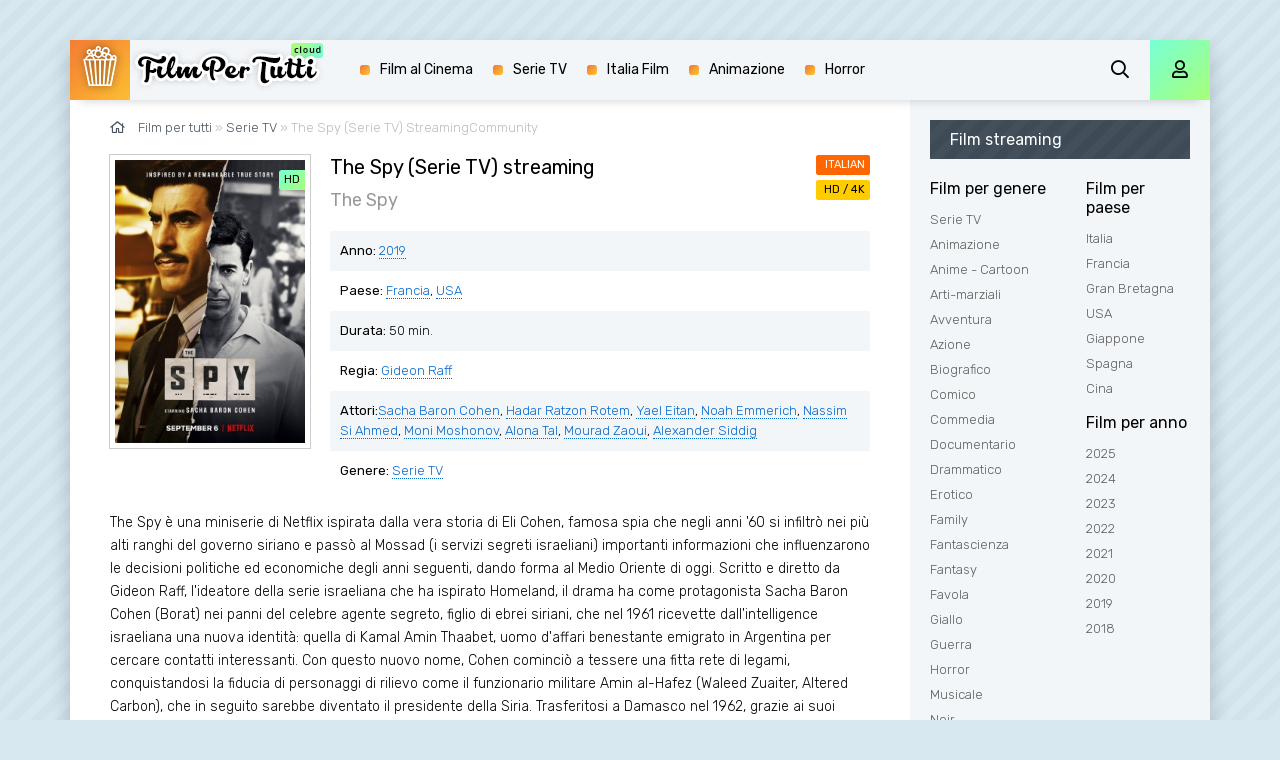

--- FILE ---
content_type: text/html; charset=utf-8
request_url: https://filmpertutti.pics/1883-the-spy-serie-tv.html
body_size: 8042
content:
<!DOCTYPE html>
<html lang="it-IT">
<head>
	<meta charset="utf-8">
<title>The Spy (Serie TV)  streaming ITA in  Alta Definizione  - Film per tutti</title>
<meta name="description" content="The Spy (Serie TV)  in Alta Definizione streaming Italiano  senza limiti in Full HD, 4K su FilmPerTutti. Guarda The Spy (Serie TV)  streaming da scaricare in ITA, SubITA.">
<meta name="keywords" content="The Spy (Serie TV)  streaming, The Spy (Serie TV)  streaming  Alta Definizione">
<meta name="generator" content="DataLife Engine (http://dle-news.ru)">
<meta property="og:site_name" content="Filmpertutti - Film streaming ITA per tutti in Alta Definizione Gratis 2025">
<meta property="og:type" content="article">
<meta property="og:title" content="The Spy (Serie TV)">
<meta property="og:url" content="https://filmpertutti.pics/1883-the-spy-serie-tv.html">
<meta property="og:image" content="https://filmpertutti.pics/uploads/posts/2021-06/1624520899_3033.jpg">
<meta property="og:description" content="The Spy è una miniserie di Netflix ispirata dalla vera storia di Eli Cohen, famosa spia che negli anni '60 si infiltrò nei più alti ranghi del governo siriano e passò al Mossad (i servizi segreti israeliani) importanti informazioni che influenzarono le decisioni politiche ed economiche degli anni">
<link rel="search" type="application/opensearchdescription+xml" href="https://filmpertutti.pics/index.php?do=opensearch" title="Filmpertutti - Film streaming ITA per tutti in Alta Definizione Gratis 2025">
<link rel="canonical" href="https://filmpertutti.pics/1883-the-spy-serie-tv.html">
<link rel="alternate" type="application/rss+xml" title="Filmpertutti - Film streaming ITA per tutti in Alta Definizione Gratis 2025" href="https://filmpertutti.pics/rss.xml">
	<meta name="viewport" content="width=device-width, initial-scale=1.0" />
	<link rel="shortcut icon" href="/templates/filmpertutti/images/favicon.png" />
	<link href="/templates/filmpertutti/css/styles.css" type="text/css" rel="stylesheet" />
	<link href="/templates/filmpertutti/css/engine.css" type="text/css" rel="stylesheet" />
	<meta name="theme-color" content="#d7e8f1">
	<link href="https://fonts.googleapis.com/css?family=Rubik:300,400,500&display=swap&subset=cyrillic" rel="stylesheet">
    
                    <meta name="msvalidate.01" content="344ADE28C66278D0242A0E7F0E0ADD32" />
    <meta name="google-site-verification" content="TrRzhVwcPbKGpwJcWEYGLo_e9gkLe25JlKuIGVcuqIg" />
    <meta name="google-site-verification" content="M_f2pLiplVyyGOmO8PzEJuYe5LPjbfLEvCZzMvCCKW4" />
    
   <script src="//www.altadefinizione4k.tv/playerjs.js" type="text/javascript"></script>

</head>

<body>

	<div class="wrap">
	
		<div class="wrap-main wrap-center fx-col">
			
			<div class="content fx-col">
				
				







				
				<div class="cols fx-row">
				
					<main class="col-left fx-1">
					
						
						
						
						
						
						<div class="speedbar nowrap"><span class="far fa-home"></span>	<span id="dle-speedbar"><span itemscope itemtype="http://data-vocabulary.org/Breadcrumb"><a href="https://filmpertutti.pics/" itemprop="url"><span itemprop="title">Film per tutti</span></a></span> &raquo; <span itemscope itemtype="http://data-vocabulary.org/Breadcrumb"><a href="https://filmpertutti.pics/serie-tv/" itemprop="url"><span itemprop="title">Serie TV</span></a></span> &raquo; The Spy (Serie TV)</span> StreamingCommunity

</div>
						<div id='dle-content'><article class="article full ignore-select">
  
	<div class="sect fcols clearfix">
		<div class="fleft">
			<div class="fposter img-wide">
				<img src="/uploads/posts/2021-06/medium/1624520899_3033.jpg" alt="The Spy (Serie TV) streaming" />
				
				<div class="th-meta th-quality">HD</div>
				
			</div>
		</div>
		<div class="fright">
			<h1>The Spy (Serie TV) streaming</h1>
            <div class="foriginal"><h3>The Spy</h3></div>
			<ul class="flist">
				<li><span>Anno:</span> <a href="https://filmpertutti.pics/xfsearch/year/2019/">2019</a></li>
				<li><span>Paese: </span> <a href="https://filmpertutti.pics/xfsearch/country/Francia/">Francia</a>, <a href="https://filmpertutti.pics/xfsearch/country/USA/">USA</a></li>
                <li><span>Durata:  </span> 50 min.</li>
				<li><span>Regia:</span> <a href="https://filmpertutti.pics/xfsearch/director/Gideon%20Raff/">Gideon Raff</a></li>
				<li><span>Attori:</span><a href="https://filmpertutti.pics/xfsearch/actors/Sacha%20Baron%20Cohen/">Sacha Baron Cohen</a>, <a href="https://filmpertutti.pics/xfsearch/actors/Hadar%20Ratzon%20Rotem/">Hadar Ratzon Rotem</a>, <a href="https://filmpertutti.pics/xfsearch/actors/Yael%20Eitan/">Yael Eitan</a>, <a href="https://filmpertutti.pics/xfsearch/actors/Noah%20Emmerich/">Noah Emmerich</a>, <a href="https://filmpertutti.pics/xfsearch/actors/Nassim%20Si%20Ahmed/">Nassim Si Ahmed</a>, <a href="https://filmpertutti.pics/xfsearch/actors/Moni%20Moshonov/">Moni Moshonov</a>, <a href="https://filmpertutti.pics/xfsearch/actors/Alona%20Tal/">Alona Tal</a>, <a href="https://filmpertutti.pics/xfsearch/actors/Mourad%20Zaoui/">Mourad Zaoui</a>, <a href="https://filmpertutti.pics/xfsearch/actors/Alexander%20Siddig/">Alexander Siddig</a></li>
				<li><span>Genere:</span> <a href="https://filmpertutti.pics/serie-tv/">Serie TV</a></li>
			</ul>
			<div class="frates">
				<div class="frate-in frate-kp" data-text=""><span>ITALIAN</span></div>
				<div class="frate-in frate-imdb" data-text=""><span>HD / 4K</span></div>
			</div>
			<div class="fdesc clr full-text clearfix">
				The Spy è una miniserie di Netflix ispirata dalla vera storia di Eli Cohen, famosa spia che negli anni '60 si infiltrò nei più alti ranghi del governo siriano e passò al Mossad (i servizi segreti israeliani) importanti informazioni che influenzarono le decisioni politiche ed economiche degli anni seguenti, dando forma al Medio Oriente di oggi. Scritto e diretto da Gideon Raff, l'ideatore della serie israeliana che ha ispirato Homeland, il drama ha come protagonista Sacha Baron Cohen (Borat) nei panni del celebre agente segreto, figlio di ebrei siriani, che nel 1961 ricevette dall'intelligence israeliana una nuova identità: quella di Kamal Amin Thaabet, uomo d'affari benestante emigrato in Argentina per cercare contatti interessanti. Con questo nuovo nome, Cohen cominciò a tessere una fitta rete di legami, conquistandosi la fiducia di personaggi di rilievo come il funzionario militare Amin al-Hafez (Waleed Zuaiter, Altered Carbon), che in seguito sarebbe diventato il presidente della Siria. Trasferitosi a Damasco nel 1962, grazie ai suoi nuovi amici, Kamal si addentrò in poco tempo nei circoli politici del paese, iniziando a trasmettere ai servizi segreti israeliani tutte le informazioni che riusciva a reperire sui piani militari della Siria. Ben presto, però, il confine tra la sua vera identità e il suo alter ego iniziò a farsi sempre più confuso e instabile, portandolo a poco a poco verso il declino e la morte. Il resto del cast include Noah Emmerich (The Americans) nei panni di Dan Peleg e Hadar Ratzon Rotem (Homeland) in quelli della moglie di Cohen, Nadia, oltre ad Alexander Siddig (Gotham) e Alona Tal.
			</div>
		</div>
	</div>
	
    <div class="sect fsubtitle"> <h2>The Spy (Serie TV) streaming ITA</h2> </div>
    
         <noindex>
	<div class="frate-in frate-kp" data-text=""><span><a href="/film-streaming.php" target="_blank"  rel="nofollow"    > <font size="+1">►  STREAMING The Spy (Serie TV) in Full HD/4K GRATIS</font></a></span></div>
            	</noindex>
			
		
	<div class="sect fplayer tabs-box">
	
		<div class="fctrl fx-row fx-middle">
			<div class="flight">La luce</div>
			<div class="ffav icon-left">
		
			</div>
			<div class="fcompl icon-left">
			
			</div>
			<div class="tabs-sel fx-1 fx-row">
				<span>STREAMING ONLINE</span> 
				<span>TRAILER</span>
			</div>
		</div>
		
		<div class="tabs-b video-box">
				  <div id="cineblog"></div>

<script>
    var player = new Playerjs({id:"cineblog",  poster:"https://filmpertutti.pics/uploads/posts/2021-06/medium/1624520899_3033.jpg", file:"https://filmpertutti.pics/Paramount.mp4", title:"The Spy (Serie TV) FULL HD/4K"});
</script>
		</div>
		<div class="tabs-b video-box" id="trailer-place">
			<iframe width="853" height="480" src="https://www.youtube.com/embed/jbKicdPguiI" title="YouTube video player" frameborder="0" allowfullscreen></iframe>
		</div>
		
		<div class="fctrl-btm fx-row fx-middle">
            
            <noindex>
	<div class="frate-in frate-kp" data-text=""><span><a href="/scarica-film.php" target="_blank"  rel="nofollow"    > <font size="+1">▼  Scarica The Spy (Serie TV) in Full HD/4K Gratis</font></a></span></div>
            	</noindex>
			
			<div class="yx-share">
				<div class="ya-share2" data-services="vkontakte,facebook,odnoklassniki,moimir,twitter" data-counter=""></div>
			</div>
		</div>
				
	</div>
	
	<!-- END FPLAYER -->
	
	<div class="sect fsubtext">
	 Guarda  The Spy (Serie TV)  Streaming Community UHD/4K completamente  GRATIS  senza limiti e senza pubblicità.  Vedere film The Spy streaming Italiano  e Scaricare in alta definizione  sul nostro sito FilmPerTutti.  
	</div>		
	
	<div class="sect frels">
		<div class="sect-header fx-row fx-middle">
			<div class="sect-title fx-1">Raccomandiamo più film:</div>
		</div>
		<div class="sect-content fx-row mb-remove">
			<div class="th-item">
	<a class="th-in fx-col th-hover" href="https://filmpertutti.pics/1779-deep-state-serie-tv.html">
		<div class="th-title fx-last">Deep State (Serie TV)</div>
		<div class="th-img img-resp-vert img-fit">
			<img src="/uploads/posts/2021-06/medium/1624426001_1774.jpg" alt="Deep State (Serie TV)">
		
			<div class="th-meta th-quality">HD</div>
	
			<div class="th-hover-icon fx-row anim"><span class="far fa-play"></span></div>
		</div>
	</a>
</div><div class="th-item">
	<a class="th-in fx-col th-hover" href="https://filmpertutti.pics/1740-tom-clancys-jack-ryan-serie-tv-7.html">
		<div class="th-title fx-last">Tom Clancy&#039;s Jack Ryan (Serie TV)</div>
		<div class="th-img img-resp-vert img-fit">
			<img src="/uploads/posts/2021-06/medium/1624367792_1813.jpg" alt="Tom Clancy&#039;s Jack Ryan (Serie TV)">
		
			<div class="th-meta th-quality">HD</div>
	
			<div class="th-hover-icon fx-row anim"><span class="far fa-play"></span></div>
		</div>
	</a>
</div><div class="th-item">
	<a class="th-in fx-col th-hover" href="https://filmpertutti.pics/1683-the-little-drummer-girl-serie-tv.html">
		<div class="th-title fx-last">The Little Drummer Girl (Serie TV)</div>
		<div class="th-img img-resp-vert img-fit">
			<img src="/uploads/posts/2021-06/medium/1624339247_1887.jpg" alt="The Little Drummer Girl (Serie TV)">
		
			<div class="th-meta th-quality">HD</div>
	
			<div class="th-hover-icon fx-row anim"><span class="far fa-play"></span></div>
		</div>
	</a>
</div><div class="th-item">
	<a class="th-in fx-col th-hover" href="https://filmpertutti.pics/1339-24-live-another-day-2021.html">
		<div class="th-title fx-last">24: Live Another Day (Serie TV)</div>
		<div class="th-img img-resp-vert img-fit">
			<img src="/uploads/posts/2021-06/medium/1623763305_404.jpg" alt="24: Live Another Day (Serie TV)">
		
			<div class="th-meta th-quality">HD</div>
	
			<div class="th-hover-icon fx-row anim"><span class="far fa-play"></span></div>
		</div>
	</a>
</div><div class="th-item">
	<a class="th-in fx-col th-hover" href="https://filmpertutti.pics/854-borat-seguito-di-film-cinema-consegna-di-portentosa-bustarella-a-regime-americano-per-beneficio-di-fu-gloriosa-nazione-di-kazakistan-2020.html">
		<div class="th-title fx-last">Borat - Seguito di film cinema. Consegna di portentosa bustarella a regime americano per beneficio di fu gloriosa nazione di Kazakistan 2020</div>
		<div class="th-img img-resp-vert img-fit">
			<img src="/uploads/posts/2020-10/medium/1603971483_59447.jpg" alt="Borat - Seguito di film cinema. Consegna di portentosa bustarella a regime americano per beneficio di fu gloriosa nazione di Kazakistan 2020">
		
			<div class="th-meta th-quality">HD</div>
	
			<div class="th-hover-icon fx-row anim"><span class="far fa-play"></span></div>
		</div>
	</a>
</div><div class="th-item">
	<a class="th-in fx-col th-hover" href="https://filmpertutti.pics/818-borat-subsequent-moviefilm-2020.html">
		<div class="th-title fx-last">Borat: Subsequent Moviefilm 2020</div>
		<div class="th-img img-resp-vert img-fit">
			<img src="/uploads/posts/2020-10/medium/1603359711_59447.jpg" alt="Borat: Subsequent Moviefilm 2020">
		
			<div class="th-meta th-quality">HD</div>
	
			<div class="th-hover-icon fx-row anim"><span class="far fa-play"></span></div>
		</div>
	</a>
</div><div class="th-item">
	<a class="th-in fx-col th-hover" href="https://filmpertutti.pics/784-about-endlessness-2020.html">
		<div class="th-title fx-last">About Endlessness 2020</div>
		<div class="th-img img-resp-vert img-fit">
			<img src="/uploads/posts/2020-09/medium/1600856851_412e27a609f36c16ec76f2e62527e0a2.jpg" alt="About Endlessness 2020">
		
			<div class="th-meta th-quality">HD</div>
	
			<div class="th-hover-icon fx-row anim"><span class="far fa-play"></span></div>
		</div>
	</a>
</div><div class="th-item">
	<a class="th-in fx-col th-hover" href="https://filmpertutti.pics/549-marianne-e-leonard-parole-damore-2020.html">
		<div class="th-title fx-last">Marianne e Leonard. Parole d&#039;amore 2020</div>
		<div class="th-img img-resp-vert img-fit">
			<img src="/uploads/posts/2020-02/medium/1580800812_58196.jpg" alt="Marianne e Leonard. Parole d&#039;amore 2020">
		
			<div class="th-meta th-quality">HD</div>
	
			<div class="th-hover-icon fx-row anim"><span class="far fa-play"></span></div>
		</div>
	</a>
</div><div class="th-item">
	<a class="th-in fx-col th-hover" href="https://filmpertutti.pics/452-wonder-woman-1984-2020-streaming-hd-1q.html">
		<div class="th-title fx-last">Wonder Woman 1984 2020</div>
		<div class="th-img img-resp-vert img-fit">
			<img src="/uploads/posts/2020-09/1600927079_download-1.jpg" alt="Wonder Woman 1984 2020">
		
			<div class="th-meta th-quality">HD</div>
	
			<div class="th-hover-icon fx-row anim"><span class="far fa-play"></span></div>
		</div>
	</a>
</div><div class="th-item">
	<a class="th-in fx-col th-hover" href="https://filmpertutti.pics/230-alla-corte-di-ruth-rbg-2019.html">
		<div class="th-title fx-last">Alla corte di Ruth - RBG 2019</div>
		<div class="th-img img-resp-vert img-fit">
			<img src="/uploads/posts/2019-10/medium/1571903330_56582.jpg" alt="Alla corte di Ruth - RBG 2019">
		
			<div class="th-meta th-quality">HD</div>
	
			<div class="th-hover-icon fx-row anim"><span class="far fa-play"></span></div>
		</div>
	</a>
</div>
		</div>
	</div>
	
	<div class="sect fsubtext">
	
	</div>
	

	
</article>
<div id="dle-ajax-comments"></div>
<form  method="post" name="dle-comments-form" id="dle-comments-form" >
		<input type="hidden" name="subaction" value="addcomment">
		<input type="hidden" name="post_id" id="post_id" value="1883"><input type="hidden" name="user_hash" value="6daf53d3cd8f627cc266487fbd4b40b3a53ac1bc"></form></div>
						
						
                         <noindex><center>
            <a href="/reg.php"   rel="nofollow" target="_blank"><img src="/bonus.gif"></a> 
      </center> </noindex> 
                        
					</main>
					
					<!-- END COL-LEFT -->
					
					<aside class="col-right fx-last">
						<div class="side-box to-mob">
							<div class="side-bt">Film streaming</div>
							<div class="side-bc fx-row">
								<div class="nav-col">
									<div class="nav-title">Film per genere</div>
									<ul class="nav-menu">
                                           <li><a href="/serie-tv/">Serie TV</a></li>
											<li><a href="/animazione/">Animazione</a></li>
							<li><a href="/anime-cartoon/">Anime - Cartoon</a></li>
							<li><a href="/arti-marziali/">Arti-marziali</a></li>
							<li><a href="/avventura/">Avventura</a></li>
							<li><a href="/azione/">Azione</a></li>
							<li><a href="/biografico/">Biografico</a></li>
							<li><a href="/comico/">Comico</a></li>
							<li><a href="/commedia/">Commedia</a></li>
							<li><a href="/documentario/">Documentario</a></li>
							<li><a href="/drammatico/">Drammatico</a></li>
							<li><a href="/erotico/">Erotico</a></li>
							<li><a href="/family/">Family</a></li>
							<li><a href="/fantascienza/">Fantascienza</a></li>
							<li><a href="/fantasy/">Fantasy</a></li>
							<li><a href="/favola/">Favola</a></li>
							<li><a href="/giallo/">Giallo</a></li>
							<li><a href="/guerra/">Guerra</a></li>
							<li><a href="/horror/">Horror</a></li>
							<li><a href="/musicale/"> Musicale</a></li>
							<li><a href="/noir/">Noir</a></li>
							<li><a href="/poliziesco/">Poliziesco</a></li>
                            <li><a href="/religioso/">Religioso</a></li>
							<li><a href="/sentimentale/">Sentimentale</a></li>
							<li><a href="/storico/">Storico</a></li>
							<li><a href="/thriller/">Thriller</a></li>
							<li><a href="/western/">Western</a></li>
									</ul>
								</div>
								<div class="nav-col">
									<div class="nav-title">Film per paese</div>
									<ul class="nav-menu">
										 <li><a href="/xfsearch/country/Italia/"> Italia</a></li>
                                        <li><a href="/xfsearch/country/Francia/"> Francia</a></li>
                                        	<li><a href="/xfsearch/country/Gran+Bretagna/"> Gran Bretagna</a></li>
							<li><a href="/xfsearch/country/USA/">USA</a></li>
                            <li><a href="/xfsearch/country/Giappone/"> Giappone</a></li>
							<li><a href="/xfsearch/country/Spagna/">Spagna</a></li>
							<li><a href="/xfsearch/country/Cina/">Cina</a></li>
							
									</ul>
									<div class="nav-title">Film per anno</div>
									<ul class="nav-menu">
                                         <li><a href="/xfsearch/year/2025/">2025</a></li>
                                          <li><a href="/xfsearch/year/2024/">2024</a></li>
                                         <li><a href="/xfsearch/year/2023/">2023</a></li>
                                         <li><a href="/xfsearch/year/2022/">2022</a></li>
                                             <li><a href="/xfsearch/year/2021/">2021</a></li>
                                         <li><a href="/xfsearch/year/2020/">2020</a></li>
											 <li><a href="/xfsearch/year/2019/">2019</a></li>
                       <li><a href="/xfsearch/year/2018/">2018</a></li>
							
									</ul>
								</div>
							</div>
						</div>
						
						<div class="side-box">
							<div class="side-bt">Si consiglia di</div>
							<div class="side-bc fx-row mb-remove">
								<a class="side-item clearfix" href="https://filmpertutti.pics/4432-oceania-2-2024.html">
	<div class="side-img img-resp-vert"><img src="/uploads/posts/2024-07/medium/1720804815_64359.jpg" alt="Oceania 2 2024" /></div>
	<div class="side-title nowrap">Oceania 2 2024</div>
</a><a class="side-item clearfix" href="https://filmpertutti.pics/4057-wicked-2024.html">
	<div class="side-img img-resp-vert"><img src="/uploads/posts/2024-09/medium/1725903620_62642.jpg" alt="Wicked  2024" /></div>
	<div class="side-title nowrap">Wicked  2024</div>
</a><a class="side-item clearfix" href="https://filmpertutti.pics/4009-il-gladiatore-2-2024.html">
	<div class="side-img img-resp-vert"><img src="/uploads/posts/2024-01/medium/1704187465_mv5bmjrkyjizotqtndbjys00otczlwi3mjatmmvlytawmmvjogexxkeyxkfqcgdeqxvymzk3njgwnji__v1_.jpg" alt="Il Gladiatore 2  2024" /></div>
	<div class="side-title nowrap">Il Gladiatore 2  2024</div>
</a><a class="side-item clearfix" href="https://filmpertutti.pics/3280-kraven-the-hunter-2024.html">
	<div class="side-img img-resp-vert"><img src="/uploads/posts/2024-09/medium/1725903160_61773.jpg" alt="Kraven - Il Cacciatore 2024" /></div>
	<div class="side-title nowrap">Kraven - Il Cacciatore 2024</div>
</a><a class="side-item clearfix" href="https://filmpertutti.pics/4007-joker-2-2024.html">
	<div class="side-img img-resp-vert"><img src="/uploads/posts/2024-09/medium/1725471056_62047.jpg" alt="Joker 2: Folie à Deux  2024" /></div>
	<div class="side-title nowrap">Joker 2: Folie à Deux  2024</div>
</a><a class="side-item clearfix" href="https://filmpertutti.pics/3341-venom-3-2024.html">
	<div class="side-img img-resp-vert"><img src="/uploads/posts/2024-07/medium/1720805662_61921.jpg" alt="Venom  3 - The Last Dance 2024" /></div>
	<div class="side-title nowrap">Venom  3 - The Last Dance 2024</div>
</a>	
							</div>
						</div>
						
						<div class="side-box">
							<div class="side-bt">Top Film Del Mese</div>
							<div class="side-bc mb-remove fx-row">
									
							</div>
						</div>
						
					
						
					</aside>
					
					<!-- END COL-RIGHT -->
					
				</div>
				
				<!-- END COLS -->
				
				
			
			</div>
			
			<!-- END CONTENT -->
			
			<header class="header anim" id="header">
				<div class="header-in fx-row fx-middle wrap-center">
					<a href="/" class="logo"><img src="/templates/filmpertutti/images/logo.png" alt="Sitename"></a>
								<ul class="header-menu fx-row fx-start fx-1 to-mob">

				<li><a href="/film-al-cinema/">Film al Cinema</a></li>
                <li><a href="/serie-tv/">Serie TV</a></li>
                <li><a href="/xfsearch/country/Italia/">Italia Film</a></li>
				<li><a href="/animazione/">Animazione</a></li>
				<li><a href="/horror/">Horror</a></li>
                	
			</ul>
					<div class="btn-search js-search"><span class="far fa-search"></span></div>
					<div class="btn-login js-login"><span class="far fa-user"></span></div>
					
					<div class="btn-menu hidden"><span class="far fa-bars"></span></div>
				</div>
			</header>
			
			<!-- END HEADER -->
			
			<footer class="footer fx-row fx-middle">
				<div class="footer-text fx-1">
					<ul class="footer-menu fx-row fx-start">
						<li><a href="/">Filmpertutti</a></li>
					
					</ul>
					<div class="footer-copyright">© Filmpertutti.pics 2025. Film streaming Gratis</div>
                    
                        
                
                   
                    
				</div>
				
			</footer>
			
			<!-- END FOOTER -->
			
		</div>
		
		<!-- END WRAP-MAIN -->
	
	</div>
	
	<!-- END WRAP -->

	<div class="search-wrap hidden">
		<div class="search-header fx-row fx-middle">
			<div class="search-title title">Cerca</div>
			<div class="search-close"><span class="far fa-times"></span></div>
		</div>
		<form id="quicksearch" method="post">
			<input type="hidden" name="do" value="search" />
			<input type="hidden" name="subaction" value="search" />
			<div class="search-box">
				<input id="story" name="story" placeholder="Ricerca nel sito ..." type="text" />
				<button type="submit"><span class="far fa-search"></span></button>
			</div>
		</form>
	</div>
	
	<!-- END SEARCH-WRAP -->
		
<!--noindex-->



<div class="login-box not-logged hidden">
	<div class="login-close"><span class="far fa-times"></span></div>
	<form method="post">
		<div class="login-title title">Login</div>
		<div class="login-avatar"><span class="far fa-user"></span></div>
		<div class="login-input"><input type="text" name="login_name" id="login_name" placeholder="login"/></div>
		<div class="login-input"><input type="password" name="login_password" id="login_password" placeholder="password" /></div>
		<div class="login-check">
			<label for="login_not_save">
				<input type="checkbox" name="login_not_save" id="login_not_save" value="1"/>
			
			</label> 
		</div>
		<div class="login-btn"><button onclick="submit();" type="submit" title="Enter">Enter</button></div>
		<input name="login" type="hidden" id="login" value="submit" />
		<div class="login-btm fx-row">
			
		</div>
		
		<div class="login-soc-btns">
			
		</div>
	</form>
</div>

<!--/noindex-->
<link href="/engine/editor/jscripts/froala/fonts/font-awesome.css?v=26" rel="stylesheet" type="text/css">
<link href="/engine/editor/jscripts/froala/css/editor.css?v=26" rel="stylesheet" type="text/css">
<link href="/engine/editor/css/default.css?v=26" rel="stylesheet" type="text/css">
<script src="/engine/classes/js/jquery.js?v=26"></script>
<script src="/engine/classes/js/jqueryui.js?v=26" defer></script>
<script src="/engine/classes/js/dle_js.js?v=26" defer></script>
<script src="/engine/classes/masha/masha.js?v=26" defer></script>
<script src="/engine/skins/codemirror/js/code.js?v=26" defer></script>
<script src="/engine/editor/jscripts/froala/editor.js?v=26" defer></script>
<script src="/engine/editor/jscripts/froala/languages/en.js?v=26" defer></script>
<script src="/templates/filmpertutti/js/libs.js"></script>
<script src="/templates/filmpertutti/js/share.js"></script>
<script>
<!--
var dle_root       = '/';
var dle_admin      = '';
var dle_login_hash = '6daf53d3cd8f627cc266487fbd4b40b3a53ac1bc';
var dle_group      = 5;
var dle_skin       = 'filmpertutti';
var dle_wysiwyg    = '1';
var quick_wysiwyg  = '1';
var dle_act_lang   = ["Yes", "No", "Enter", "Cancel", "Save", "Delete", "Loading. Please, wait..."];
var menu_short     = 'Quick edit';
var menu_full      = 'Full edit';
var menu_profile   = 'View profile';
var menu_send      = 'Send message';
var menu_uedit     = 'Admin Center';
var dle_info       = 'Information';
var dle_confirm    = 'Confirm';
var dle_prompt     = 'Enter the information';
var dle_req_field  = 'Please fill in all the required fields';
var dle_del_agree  = 'Are you sure you want to delete it? This action cannot be undone';
var dle_spam_agree = 'Are you sure you want to mark the user as a spammer? This will remove all his comments';
var dle_complaint  = 'Enter the text of your complaint to the Administration:';
var dle_big_text   = 'Highlighted section of text is too large.';
var dle_orfo_title = 'Enter a comment to the detected error on the page for Administration ';
var dle_p_send     = 'Send';
var dle_p_send_ok  = 'Notification has been sent successfully ';
var dle_save_ok    = 'Changes are saved successfully. Refresh the page?';
var dle_reply_title= 'Reply to the comment';
var dle_tree_comm  = '0';
var dle_del_news   = 'Delete article';
var dle_sub_agree  = 'Do you really want to subscribe to this article’s comments?';
var dle_captcha_type  = '0';
var allow_dle_delete_news   = false;
var dle_search_delay   = false;
var dle_search_value   = '';
jQuery(function($){
	
      $('#comments').froalaEditor({
        dle_root: dle_root,
        dle_upload_area : "comments",
        dle_upload_user : "",
        dle_upload_news : "0",
        width: '100%',
        height: '220',
        language: 'en',

		htmlAllowedTags: ['div', 'span', 'p', 'br', 'strong', 'em', 'ul', 'li', 'ol', 'b', 'u', 'i', 's', 'a', 'img'],
		htmlAllowedAttrs: ['class', 'href', 'alt', 'src', 'style', 'target'],
		pastePlain: true,
        imagePaste: false,
        listAdvancedTypes: false,
        imageUpload: false,
		videoInsertButtons: ['videoBack', '|', 'videoByURL'],
		
        toolbarButtonsXS: ['bold', 'italic', 'underline', 'strikeThrough', '|', 'align', 'formatOL', 'formatUL', '|', 'insertLink', 'dleleech', 'emoticons', '|', 'dlehide', 'dlequote', 'dlespoiler'],

        toolbarButtonsSM: ['bold', 'italic', 'underline', 'strikeThrough', '|', 'align', 'formatOL', 'formatUL', '|', 'insertLink', 'dleleech', 'emoticons', '|', 'dlehide', 'dlequote', 'dlespoiler'],

        toolbarButtonsMD: ['bold', 'italic', 'underline', 'strikeThrough', '|', 'align', 'formatOL', 'formatUL', '|', 'insertLink', 'dleleech', 'emoticons', '|', 'dlehide', 'dlequote', 'dlespoiler'],

        toolbarButtons: ['bold', 'italic', 'underline', 'strikeThrough', '|', 'align', 'formatOL', 'formatUL', '|', 'insertLink', 'dleleech', 'emoticons', '|', 'dlehide', 'dlequote', 'dlespoiler']

      }).on('froalaEditor.image.inserted froalaEditor.image.replaced', function (e, editor, $img, response) {

			if( response ) {
			
			    response = JSON.parse(response);
			  
			    $img.removeAttr("data-returnbox").removeAttr("data-success").removeAttr("data-xfvalue").removeAttr("data-flink");

				if(response.flink) {
				  if($img.parent().hasClass("highslide")) {
		
					$img.parent().attr('href', response.flink);
		
				  } else {
		
					$img.wrap( '<a href="'+response.flink+'" class="highslide"></a>' );
					
				  }
				}
			  
			}
			
		});

$('#dle-comments-form').submit(function() {
	doAddComments();
	return false;
});
FastSearch();
});
//-->
</script>

    <!-- Yandex.Metrika counter -->
<script type="text/javascript" >
   (function(m,e,t,r,i,k,a){m[i]=m[i]||function(){(m[i].a=m[i].a||[]).push(arguments)};
   m[i].l=1*new Date();k=e.createElement(t),a=e.getElementsByTagName(t)[0],k.async=1,k.src=r,a.parentNode.insertBefore(k,a)})
   (window, document, "script", "https://mc.yandex.ru/metrika/tag.js", "ym");

   ym(56159620, "init", {
        clickmap:true,
        trackLinks:true,
        accurateTrackBounce:true
   });
</script>
<noscript><div><img src="https://mc.yandex.ru/watch/56159620" style="position:absolute; left:-9999px;" alt="" /></div></noscript>
<!-- /Yandex.Metrika counter -->

<script defer src="https://static.cloudflareinsights.com/beacon.min.js/vcd15cbe7772f49c399c6a5babf22c1241717689176015" integrity="sha512-ZpsOmlRQV6y907TI0dKBHq9Md29nnaEIPlkf84rnaERnq6zvWvPUqr2ft8M1aS28oN72PdrCzSjY4U6VaAw1EQ==" data-cf-beacon='{"rayId":"9a6c7c1b58fb39cb","version":"2025.9.1","r":1,"serverTiming":{"name":{"cfExtPri":true,"cfEdge":true,"cfOrigin":true,"cfL4":true,"cfSpeedBrain":true,"cfCacheStatus":true}},"token":"f712bf4bd7d24835abd7ddfc6169221c","b":1}' crossorigin="anonymous"></script>
</body>
</html>

<!-- DataLife Engine Copyright SoftNews Media Group (http://dle-news.ru) -->
